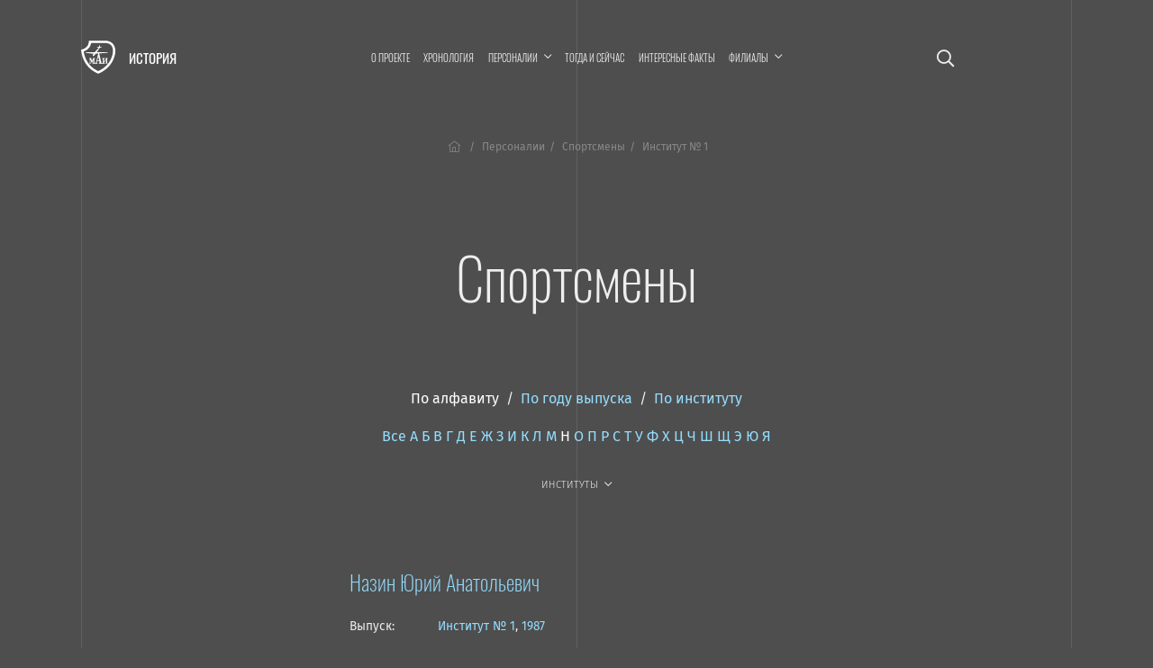

--- FILE ---
content_type: text/css
request_url: https://history.mai.ru/bitrix/templates/history/x-slider/x-slider.css?1768422200
body_size: 677
content:
.x-slider .swiper-container 
{
	width: 100%;
	height: 100%;
	
}
.x-slider .swiper-wrapper
{
	width: auto;
	height: auto;
}
.x-slider .swiper-slide 
{
	height: auto;
}
.x-slider__slider
{
	/*
	padding-right: var(--vp-padding-x, 30px);
	*/
}

.x-slider__item
{
	/*margin-right: 30px;*/
	margin-right: 0;
}

.x-slider__item
{
	display: block;
	/*
	margin-right: 15px;
	*/
}
@media screen and (min-width: 768px) and (max-width: 1199.98px) and (orientation: portrait)
{
	.x-slider .swiper-container 
	{
		/*width: 90%;	*/	
		padding-left: 10vw;
	}	
	.x-slider .swiper-slide 
	{
		width: 30vw;
	}
	.x-slider .swiper-slide:last-child
	{		
		width: calc(30vw + 15px);
		padding-right: 15px;
	}
	.x-slider__slider
	{
		padding-right: 0;
	}
	.x-slider__item
	{
		display: block;
		margin-right: 0;
	}
	.x-slider .section__right,
	.x-slider .section__left
	{
		display: none !important;
	}
	.x-slider .section__content_px-vp 
	{
		padding-left: 0;
		padding-right: 0;
	}		
}

@media screen and (min-width: 768px) and (max-width: 1199.98px) and (orientation: landscape)
{
	.x-slider .swiper-container 
	{
		padding-left: 10vw;
	}	
	.x-slider .swiper-slide 
	{
		width: 22vw;
	}
	.x-slider .swiper-slide:last-child
	{		
		width: calc(22vw + 15px);
		padding-right: 15px;
	}
	.x-slider__slider
	{
		padding-right: 0;
	}
	.x-slider__item
	{
		display: block;
		margin-right: 0;
	}
	.x-slider .section__right,
	.x-slider .section__left
	{
		display: none !important;
	}
	.x-slider .section__content_px-vp 
	{
		padding-left: 0;
		padding-right: 0;
	}	
}

@media all and (min-width: 1540px)
{
	.x-slider .swiper-wrapper
	{
		width: auto;
		height: auto;
		justify-content: space-between;
	}
	.x-slider .swiper-slide 
	{
		width: calc(25% - 10px) !important;

	}	
}
@media all and (max-width: 767.98px) and (orientation: portrait)
{
	.x-slider .swiper-container 
	{
		/*width: 90%;	*/	
		padding-left: var(--vp-padding-x-mobile);
	}	
	.x-slider .swiper-slide 
	{
		width: 50vw;
	}
	.x-slider .swiper-slide:last-child
	{		
		width: calc(50vw + var(--vp-padding-x-mobile));
		padding-right: var(--vp-padding-x-mobile);
	}
	.x-slider__slider
	{
		padding-right: 0;
	}
	.x-slider__item
	{
		display: block;
		margin-right: 0;
	}
}
@media all and (max-width: 767.98px) and (orientation: landscape)
{
	.x-slider .swiper-container 
	{
		width: 90%;		
	}
	.x-slider__slider
	{
		padding-right: 0;
	}
	.x-slider .swiper-slide 
	{
		width: 40vw;
	}
	.x-slider__item
	{
		display: block;
		margin-right: 0;
	}		
}
.x-slider__item > img
{
	border-radius: 6px;
}
@media all and (max-width: 767.98px) and (orientation: portrait)
{
	.x-slider .section__content_px-vp 
	{
		padding-left: 0;
		padding-right: 0;
	}	
}
